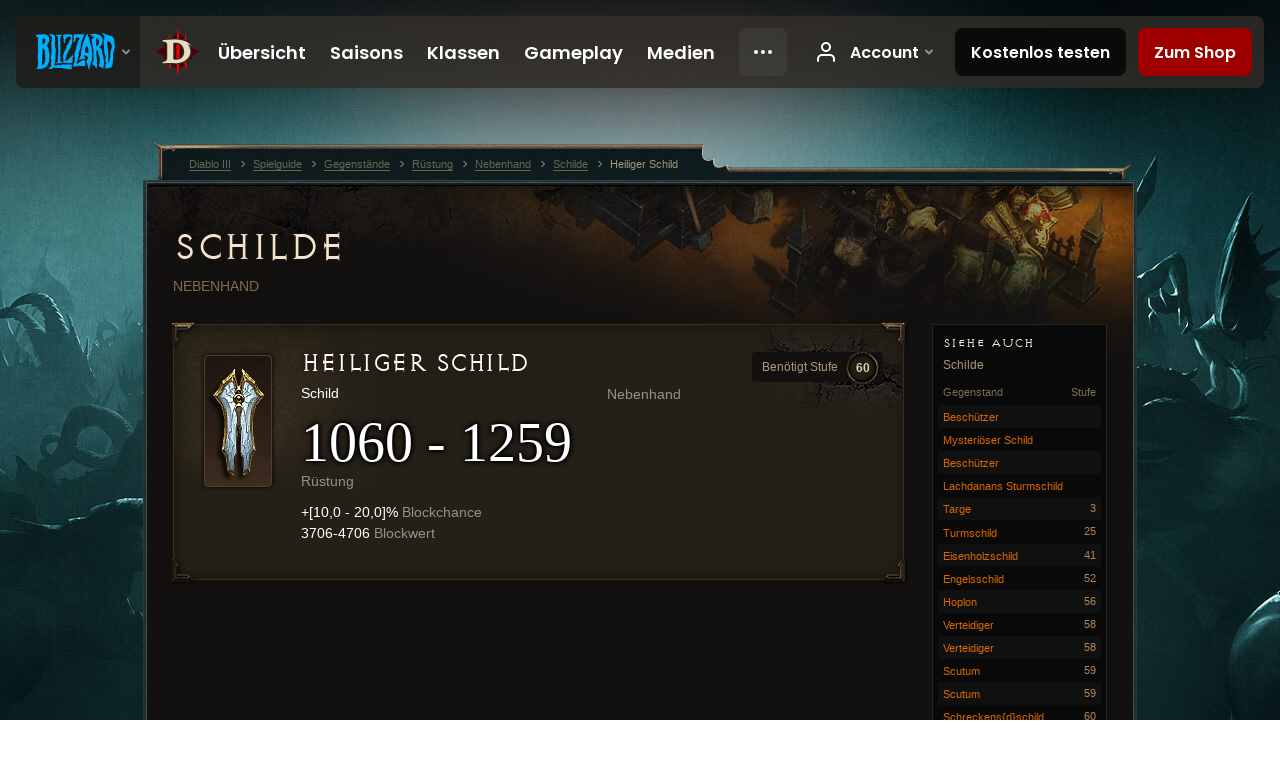

--- FILE ---
content_type: text/html;charset=UTF-8
request_url: https://eu.diablo3.blizzard.com/de-de/item/sacred-shield-Shield_207_104
body_size: 5488
content:
<!DOCTYPE html>
<html xmlns="http://www.w3.org/1999/xhtml" xml:lang="de-de" lang="de-de">
<head xmlns:og="http://ogp.me/ns#" xmlns:fb="http://ogp.me/ns/fb#">
<script type="text/javascript">
//<![CDATA[
var BlzCookieConsent = {
host: "blizzard.com",
onetrustScriptUrl: "https://cdn.cookielaw.org/scripttemplates/otSDKStub.js",
onetrustDomainScript: "22011b0f-2c46-49a3-a7bf-5f98a4d4da65",
cookieInfoUrlPattern: "/cookies/?$"
}
//]]>
</script>
<script type="text/javascript" src="/static/js/libs/cookie-consent-filter-compat.js?v=58-137" defer></script>
<script>
//<![CDATA[
var dataLayer = dataLayer|| [];
dataLayer.push({
"authenticated": "0" });
(function(w,d,s,l,i){w[l]=w[l]||[];w[l].push({"gtm.start":new Date().getTime(),event:"gtm.js"});var f=d.getElementsByTagName(s)[0], j=d.createElement(s),dl=l!="dataLayer"?"&amp;l="+l:"";j.async=true;j.src=
"//www.googletagmanager.com/gtm.js?id="+i+dl;f.parentNode.insertBefore(j,f);})
(window,document,"script","dataLayer","GTM-TVHPB9J");
//]]>
</script>
<meta http-equiv="imagetoolbar" content="false" />
<meta http-equiv="X-UA-Compatible" content="IE=edge,chrome=1" />
<title>Heiliger Schild - Spielguide - Diablo III</title>
<link rel="icon" href="/static/images/icons/favicon.ico?v=58-137" type="image/x-icon" />
<link rel="shortcut icon" href="/static/images/icons/favicon.ico?v=58-137" type="image/x-icon" />
<link rel="stylesheet" type="text/css" media="all" href="/static/local-common/css/common-game-site.min.css?v=58-137" />
<link rel="stylesheet" type="text/css" media="all" href="/static/css/legal/ratings.css?v=58-137" />
<link rel="stylesheet" type="text/css" media="all" href="/static/css/d3.css?v=137" />
<link rel="stylesheet" type="text/css" media="all" href="/static/css/tooltips.css?v=137" />
<link rel="stylesheet" type="text/css" media="all" href="/static/css/db.css?v=58-137" />
<link rel="stylesheet" type="text/css" media="all" href="/static/css/item/detail.css?v=58-137" />
<!--[if IE 6]> <link rel="stylesheet" type="text/css" media="all" href="/static/css/tooltips-ie6.css?v=137" />
<![endif]-->
<script type="text/javascript" src="/static/local-common/js/third-party.js?v=58-137"></script>
<script type="text/javascript" src="/static/local-common/js/common-game-site.min.js?v=58-137"></script>
<meta name="robots" content="" />
<meta name="title" content="Heiliger Schild" />
<meta name="description" content="" />
<meta name="keywords" content="Heiliger Schild, Schilde, Gegenstand, Nebenhand, Nebenhand" />
<meta name="identifier" content="sacred-shield" />
<meta name="type" content="item" />
<meta name="icon" content="https://assets.diablo3.blizzard.com/d3/icons/items/small/shield_207_104_demonhunter_male.png" />
<meta name="language" content="de-de" />
<meta name="twitter:card" content="summary" />
<meta name="twitter:title" content="Heiliger Schild - Spielguide - Diablo III" />
<meta name="twitter:description" content="Schild" />
<meta name="twitter:image:src" content="https://assets.diablo3.blizzard.com/d3/icons/items/large/shield_207_104_demonhunter_male.png" />
<!--[if IE 6]> <script type="text/javascript">
//<![CDATA[
try { document.execCommand('BackgroundImageCache', false, true) } catch(e) {}
//]]>
</script>
<![endif]-->
<script type="text/javascript">
//<![CDATA[
var Core = Core || {},
Login = Login || {};
Core.staticUrl = '/static';
Core.sharedStaticUrl = '/static/local-common';
Core.baseUrl = '/de-de';
Core.projectUrl = '';
Core.cdnUrl = 'https://blzmedia-a.akamaihd.net';
Core.supportUrl = 'http://eu.battle.net/support/';
Core.secureSupportUrl = 'https://eu.battle.net/support/';
Core.project = 'd3';
Core.locale = 'de-de';
Core.language = 'de';
Core.region = 'eu';
Core.shortDateFormat = 'dd.MM.yyyy';
Core.dateTimeFormat = 'dd.MM.yyyy HH:mm';
Core.loggedIn = false;
Core.userAgent = 'web';
Login.embeddedUrl = 'https://eu.battle.net/login/login.frag';
var Flash = Flash || {};
Flash.videoPlayer = 'https://blzmedia-a.akamaihd.net/global-video-player/themes/d3/video-player.swf';
Flash.videoBase = 'https://blzmedia-a.akamaihd.net/d3/media/videos';
Flash.ratingImage = 'https://blzmedia-a.akamaihd.net/global-video-player/ratings/d3/de-de.jpg';
Flash.expressInstall = 'https://blzmedia-a.akamaihd.net/global-video-player/expressInstall.swf';
Flash.videoBase = 'https://assets.diablo3.blizzard.com/d3/media/videos';
//]]>
</script>
<meta property="fb:app_id" content="155068716934" />
<meta property="og:site_name" content="Diablo III" />
<meta property="og:locale" content="de_DE" />
<meta property="og:type" content="website" />
<meta property="og:url" content="https://eu.diablo3.blizzard.com/de-de" />
<meta property="og:image" content="https://assets.diablo3.blizzard.com/d3/icons/items/large/shield_207_104_demonhunter_male.png" />
<meta property="og:image" content="https://blzmedia-a.akamaihd.net/battle.net/logos/og-d3.png" />
<meta property="og:image" content="https://blzmedia-a.akamaihd.net/battle.net/logos/og-blizzard.png" />
<meta property="og:title" content="Heiliger Schild" />
<meta property="og:description" content="Schild" />
<link rel="canonical" href="https://eu.diablo3.blizzard.com/de-de" />
<meta property="d3-cloud-provider" content="aws" />
<meta property="d3-app-name" content="d3-site-prod-eu" />
<meta property="d3-app-version" content="9.5.0" />
</head>
<body class="de-de db-detail item-detail" itemscope="itemscope" itemtype="http://schema.org/ItemPage" data-legal-country="US">
<noscript><iframe src="https://www.googletagmanager.com/ns.html?id=GTM-TVHPB9J"
height="0" width="0" style="display:none;visibility:hidden"></iframe></noscript>
<blz-nav
locale="de-de"
content="d3"
link-prefix="https://diablo3.blizzard.com/"
hidden
>
<script async src="https://navbar.blizzard.com/static/v1/nav.js"></script>
</blz-nav>
<div class="bg-wrapper">
<div class="wrapper">
<div id="main-content"></div>
<div class="body" itemscope="itemscope" itemtype="http://schema.org/WebPageElement">
<div class="body-top">
<div class="body-bot">
	<div class="page-header page-header-db">




	<h2 class="header-2" >			<a href="/de-de/item/shield/">
				Schilde
			</a>

			<small>
					Nebenhand


			</small>
</h2>
	</div>

	<div class="page-body ">
		<div class="item-right">
	<div class="db-mini-nav colors-subtle">

	<div class="db-mini-nav-header">


	<h3 class="header-3" >			Siehe auch
</h3>

			<span class="subtitle">Schilde</span>

		<div class="column-headers">
			<span class="float-right">Stufe</span>
				Gegenstand
	</div>
	</div>

		<ul>


				<li class="d3-color-white row1" itemprop="relatedLink"  itemscope="itemscope">
					<a href="/de-de/item/buckler-Shield_000" itemprop="url">
						<span class="name" itemprop="name">Beschützer</span>
							<span class="note"></span>

	<span class="clear"><!-- --></span>
					</a>
				</li>


				<li class="d3-color-white row2" itemprop="relatedLink"  itemscope="itemscope">
					<a href="/de-de/item/mystery-shield-PH_Shield" itemprop="url">
						<span class="name" itemprop="name">Mysteriöser Schild</span>
							<span class="note"></span>

	<span class="clear"><!-- --></span>
					</a>
				</li>


				<li class="d3-color-white row1" itemprop="relatedLink"  itemscope="itemscope">
					<a href="/de-de/item/buckler-Shield_001" itemprop="url">
						<span class="name" itemprop="name">Beschützer</span>
							<span class="note"></span>

	<span class="clear"><!-- --></span>
					</a>
				</li>


				<li class="d3-color-white row2" itemprop="relatedLink"  itemscope="itemscope">
					<a href="/de-de/item/lachdanans-stormshield-TransmogShield_313" itemprop="url">
						<span class="name" itemprop="name">Lachdanans Sturmschild</span>
							<span class="note"></span>

	<span class="clear"><!-- --></span>
					</a>
				</li>


				<li class="d3-color-white row1" itemprop="relatedLink"  itemscope="itemscope">
					<a href="/de-de/item/targe-shield-Shield_002" itemprop="url">
						<span class="name" itemprop="name">Targe</span>
							<span class="note">3</span>

	<span class="clear"><!-- --></span>
					</a>
				</li>


				<li class="d3-color-white row2" itemprop="relatedLink"  itemscope="itemscope">
					<a href="/de-de/item/tower-shield-Shield_007" itemprop="url">
						<span class="name" itemprop="name">Turmschild</span>
							<span class="note">25</span>

	<span class="clear"><!-- --></span>
					</a>
				</li>


				<li class="d3-color-white row1" itemprop="relatedLink"  itemscope="itemscope">
					<a href="/de-de/item/ironwood-shield-Shield_104" itemprop="url">
						<span class="name" itemprop="name">Eisenholzschild</span>
							<span class="note">41</span>

	<span class="clear"><!-- --></span>
					</a>
				</li>


				<li class="d3-color-white row2" itemprop="relatedLink"  itemscope="itemscope">
					<a href="/de-de/item/savior-Shield_107" itemprop="url">
						<span class="name" itemprop="name">Engelsschild</span>
							<span class="note">52</span>

	<span class="clear"><!-- --></span>
					</a>
				</li>


				<li class="d3-color-white row1" itemprop="relatedLink"  itemscope="itemscope">
					<a href="/de-de/item/hoplon-Shield_202" itemprop="url">
						<span class="name" itemprop="name">Hoplon</span>
							<span class="note">56</span>

	<span class="clear"><!-- --></span>
					</a>
				</li>


				<li class="d3-color-white row2" itemprop="relatedLink"  itemscope="itemscope">
					<a href="/de-de/item/defender-Shield_203_104" itemprop="url">
						<span class="name" itemprop="name">Verteidiger</span>
							<span class="note">58</span>

	<span class="clear"><!-- --></span>
					</a>
				</li>


				<li class="d3-color-white row1" itemprop="relatedLink"  itemscope="itemscope">
					<a href="/de-de/item/defender-Shield_203" itemprop="url">
						<span class="name" itemprop="name">Verteidiger</span>
							<span class="note">58</span>

	<span class="clear"><!-- --></span>
					</a>
				</li>


				<li class="d3-color-white row2" itemprop="relatedLink"  itemscope="itemscope">
					<a href="/de-de/item/scutum-Shield_204_104" itemprop="url">
						<span class="name" itemprop="name">Scutum</span>
							<span class="note">59</span>

	<span class="clear"><!-- --></span>
					</a>
				</li>


				<li class="d3-color-white row1" itemprop="relatedLink"  itemscope="itemscope">
					<a href="/de-de/item/scutum-Shield_204" itemprop="url">
						<span class="name" itemprop="name">Scutum</span>
							<span class="note">59</span>

	<span class="clear"><!-- --></span>
					</a>
				</li>


				<li class="d3-color-white row2" itemprop="relatedLink"  itemscope="itemscope">
					<a href="/de-de/item/dread-shield-Shield_206" itemprop="url">
						<span class="name" itemprop="name">Schreckens{d}schild</span>
							<span class="note">60</span>

	<span class="clear"><!-- --></span>
					</a>
				</li>


				<li class="active row1" itemprop="relatedLink"  itemscope="itemscope">
					<a href="/de-de/item/sacred-shield-Shield_207_104" itemprop="url">
						<span class="name" itemprop="name">Heiliger Schild</span>
							<span class="note">60</span>

	<span class="clear"><!-- --></span>
					</a>
				</li>


				<li class="d3-color-white row2" itemprop="relatedLink"  itemscope="itemscope">
					<a href="/de-de/item/aegis-Shield_205_104" itemprop="url">
						<span class="name" itemprop="name">Aegis</span>
							<span class="note">60</span>

	<span class="clear"><!-- --></span>
					</a>
				</li>


				<li class="d3-color-white row1" itemprop="relatedLink"  itemscope="itemscope">
					<a href="/de-de/item/sacred-shield-Shield_207" itemprop="url">
						<span class="name" itemprop="name">Heiliger Schild</span>
							<span class="note">60</span>

	<span class="clear"><!-- --></span>
					</a>
				</li>


				<li class="d3-color-white row2" itemprop="relatedLink"  itemscope="itemscope">
					<a href="/de-de/item/aegis-Shield_205" itemprop="url">
						<span class="name" itemprop="name">Aegis</span>
							<span class="note">60</span>

	<span class="clear"><!-- --></span>
					</a>
				</li>
		</ul>
	<span class="clear"><!-- --></span>
	</div>
		</div>

		<div class="item-left">

		<div class="db-detail-box colors-subtle item-detail-box icon-size-square">
 


		<div class="detail-icon ">




	<span class="d3-icon d3-icon-item d3-icon-item-large  d3-icon-item-white">
		<span class="icon-item-gradient">
			<span class="icon-item-inner icon-item-default" style="background-image: url(https://assets.diablo3.blizzard.com/d3/icons/items/large/shield_207_104_demonhunter_male.png); ">
			</span>
		</span>
	</span>
		</div>

			<div class="detail-level">
				<div class="detail-level-inner">
					Benötigt Stufe
				</div>
				<span class="detail-level-number">60</span>
			</div>


		<div class="detail-text">

			

	<h2 class="header-2 d3-color-white" >Heiliger Schild</h2>




	<div class="d3-item-properties">




		<ul class="item-type-right">


				<li class="item-slot">Nebenhand</li>

		</ul>



	<ul class="item-type">
		<li>
			<span class="d3-color-white">Schild</span>
		</li>
	</ul>
		<ul class="item-armor-weapon item-armor-armor">
			<li class="big"><span class="value">1060 - 1259</span></li>
			<li>Rüstung</li>
		</ul>
		<ul class="item-armor-weapon item-armor-shield">
			<li><span class="value"><p>+[10,0 - 20,0]% <span class="d3-color-FF888888">Blockchance</span></p>
<p>3706-4706 <span class="d3-color-FF888888">Blockwert</span></p></span></li>
		</ul>



	<div class="item-before-effects"></div>





		<ul class="item-extras">
		</ul>
	<span class="clear"><!-- --></span>
	</div>
		</div>


		<span class="corner tl"></span>
		<span class="corner tr"></span>
		<span class="corner bl"></span>
		<span class="corner br"></span>
	</div>
		</div>

	<span class="clear"><!-- --></span>
	</div>


<span class="clear"><!-- --></span>
<div class="social-media-container no-font-boost">
<h2 class="social-media-title">Soziale Netzwerke</h2>
<ul class="social-media">
<li class="atom-feed">
<a href="/de-de" target="_blank"></a>
</li>
<li class="facebook">
<a href="https://www.facebook.com/Diablo.de" title=""></a>
</li>
<li class="twitter">
<a href="http://twitter.com/Diablo_de" title=""></a>
</li>
<li class="youtube">
<a href="http://www.youtube.com/Diablode" title=""></a>
</li>
<span class="clear"><!-- --></span>
</ul>
</div>
<div class="chat-gem-container">
<a href="javascript:;" class="chat-gem" id="chat-gem"></a>
</div>
</div>
</div>
<div class="body-trail">
<ol class="ui-breadcrumb">
<li itemscope="itemscope" itemtype="http://schema.org/SiteNavigationElement">
<a href="/de-de/" rel="np" class="breadcrumb-arrow" itemprop="url">
<span class="breadcrumb-text" itemprop="name">Diablo III</span>
</a>
</li>
<li itemscope="itemscope" itemtype="http://schema.org/SiteNavigationElement">
<a href="/de-de/game/" rel="np" class="breadcrumb-arrow" itemprop="url">
<span class="breadcrumb-text" itemprop="name">Spielguide</span>
</a>
</li>
<li itemscope="itemscope" itemtype="http://schema.org/SiteNavigationElement">
<a href="/de-de/item/" rel="np" class="breadcrumb-arrow" itemprop="url">
<span class="breadcrumb-text" itemprop="name">Gegenstände</span>
</a>
</li>
<li itemscope="itemscope" itemtype="http://schema.org/SiteNavigationElement">
<a href="/de-de/item/armor/" rel="np" class="breadcrumb-arrow" itemprop="url">
<span class="breadcrumb-text" itemprop="name">Rüstung</span>
</a>
</li>
<li itemscope="itemscope" itemtype="http://schema.org/SiteNavigationElement">
<a href="/de-de/item/off-hand/" rel="np" class="breadcrumb-arrow" itemprop="url">
<span class="breadcrumb-text" itemprop="name">Nebenhand</span>
</a>
</li>
<li itemscope="itemscope" itemtype="http://schema.org/SiteNavigationElement">
<a href="/de-de/item/shield/" rel="np" class="breadcrumb-arrow" itemprop="url">
<span class="breadcrumb-text" itemprop="name">Schilde</span>
</a>
</li>
<li class="last" itemscope="itemscope" itemtype="http://schema.org/SiteNavigationElement">
<a href="/de-de/item/sacred-shield-Shield_207_104" rel="np" itemprop="url">
<span class="breadcrumb-text" itemprop="name">Heiliger Schild</span>
</a>
</li>
</ol>
<span class="clear"><!-- --></span>
</div>
</div>
<div class="nav-footer-wrapper">
<blz-nav-footer
legal-title-id="17459"
supported-locales='["en-us", "es-mx", "pt-br", "ja-jp", "de-de", "en-gb", "es-es", "fr-fr", "it-it", "pl-pl", "ru-ru", "ko-kr", "zh-tw"]'
cookies-url="https://www.blizzard.com/cookies"
role="presentation">
<script src="https://navbar.blizzard.com/static/v1/footer.js" async="async"></script>
</blz-nav-footer>
</div>
</div>
</div>
<script>
//<![CDATA[
var xsToken = '';
var supportToken = '';
var jsonSearchHandlerUrl = '\//eu.battle.net';
var Msg = Msg || {};
Msg.support = {
ticketNew: 'Ticket {0} wurde erstellt.',
ticketStatus: 'Der Ticketstatus zu Ticket {0} hat sich zu {1} verändert.',
ticketOpen: 'Offen',
ticketAnswered: 'Beantwortet',
ticketResolved: 'Abgeschlossen',
ticketCanceled: 'Geschlossen',
ticketArchived: 'Archiviert',
ticketInfo: 'Informationen benötigt',
ticketAll: 'Zeige alle Tickets'
};
Msg.cms = {
requestError: 'Deine Anfrage konnte nicht bearbeitet werden',
ignoreNot: 'Dieser Benutzer wird nicht ignoriert',
ignoreAlready: 'Dieser Benutzer wird bereits ignoriert',
stickyRequested: 'Sticky beantragt',
stickyHasBeenRequested: 'Du hast bereits einen Sticky-Antrag für diesen Beitrag gestellt.',
postAdded: 'Beitrag zur Beobachtung hinzugefügt',
postRemoved: 'Beitrag von der Beobachtung gestrichen',
userAdded: 'Benutzer zur Beobachtung hinzugefügt',
userRemoved: 'Benutzer von der Beobachtung gestrichen',
validationError: 'Ein benötigtes Feld ist nicht ausgefüllt',
characterExceed: 'Der Inhalt des Textfeldes überschreitet XXXXXX Buchstaben.',
searchFor: "Suche nach",
searchTags: "Artikel markiert:",
characterAjaxError: "Du bist möglicherweise nicht mehr eingeloggt. Bitte aktualisiere die Seite und versuche es erneut.",
ilvl: "Stufe {0}",
shortQuery: "Die Suchanfrage muss mindest zwei Buchstaben lang sein",
editSuccess: "Erfolgreich. Neu laden?",
postDelete: "Bist du sicher, dass du diesen Beitrag löschen möchtest?",
throttleError: "Du musst warten, bevor du einen weiteren Kommentar erstellen kannst."
};
Msg.bml= {
bold: 'Fett',
italics: 'Kursiv',
underline: 'Unterstrichen',
list: 'Unsortierte Liste',
listItem: 'Auflisten',
quote: 'Zitieren',
quoteBy: 'Beitrag von {0}',
unformat: 'Formatierung entfernen',
cleanup: 'Umbruch korrigieren',
code: 'Code-Abschnitte',
item: 'WoW-Gegenstand',
itemPrompt: 'Gegenstands-ID:',
url: 'URL',
urlPrompt: 'URL-Adresse:'
};
Msg.ui= {
submit: 'Abschicken',
cancel: 'Abbrechen',
reset: 'Zurücksetzen',
viewInGallery: 'Zur Galerie',
loading: 'Lade …',
unexpectedError: 'Ein Fehler ist aufgetreten',
fansiteFind: 'Finde dies auf …',
fansiteFindType: 'Finde {0} auf …',
fansiteNone: 'Keine Fanseiten verfügbar.',
flashErrorHeader: 'Adobe Flash Player muss installiert sein, um diesen Inhalt anzuzeigen.',
flashErrorText: 'Download Adobe Flash Player',
flashErrorUrl: 'http://get.adobe.com/flashplayer/',
save: 'Speichern'
};
Msg.grammar= {
colon: '{0}:',
first: 'Erster',
last: 'Letzter',
ellipsis: ' …'
};
Msg.fansite= {
achievement: 'Erfolg',
character: 'Charakter',
faction: 'Fraktion',
'class': 'Klasse',
object: 'Objekt',
talentcalc: 'Talente',
skill: 'Beruf',
quest: 'Quest',
spell: 'Zauber',
event: 'Event',
title: 'Titel',
arena: 'Arenateam',
guild: 'Gilde',
zone: 'Zone',
item: 'Gegenstand',
race: 'Volk',
npc: 'NPC',
pet: 'Haustier'
};
Msg.search= {
noResults: 'Es gab keine Ergebnisse.',
kb: 'Support',
post: 'Foren',
article: 'Artikel',
static: 'Allgemein',
wowcharacter: 'WoW-Charaktere',
wowitem: 'WoW-Gegenstand',
wowguild: 'Gilden',
wowarenateam: 'Arenateams',
url: 'Vorgeschlagene Links',
friend: 'Freunde',
product: 'Marketplace-Produkte',
other: 'Andere'
};
//]]>
</script>
<script type="text/javascript" src="/static/js/libs/toolkit-modal.js?v=137"></script>
<script type="text/javascript" src="/static/js/d3.js?v=137"></script>
<script type="text/javascript" src="/static/js/navbar.js?v=137"></script>
<script type="text/javascript">
//<![CDATA[
$(function(){
Tooltip.maxWidth = 350;
});
//]]>
</script>
<script type="text/javascript" src="/static/js/blog/responsive-blog-design.min.js?v=137"></script>
<script type="text/javascript" src="/static/js/db.js?v=58-137"></script>
<script type="text/javascript" src="/static/js/item/detail.js?v=58-137"></script>
<div id="modal" class="modal hide">
<div class="modal-content">
<div class="modal__media"></div>
<div class="modal-corner modal-corner-top-left"></div>
<div class="modal-corner modal-corner-top-right"></div>
<div class="modal-corner modal-corner-bottom-left"></div>
<div class="modal-corner modal-corner-bottom-right"></div>
<div class="modal-border modal-border-top"></div>
<div class="modal-border modal-border-right"></div>
<div class="modal-border modal-border-bottom"></div>
<div class="modal-border modal-border-left"></div>
<div class="modal-controls">
<div class="prev arrow-tab modal-navigation"><div class="heroes-arrow"></div></div>
<div class="next arrow-tab modal-navigation"><div class="heroes-arrow"></div></div>
</div>
<span class="media-btn close">×</span>
</div>
</div>
</body>
</html>